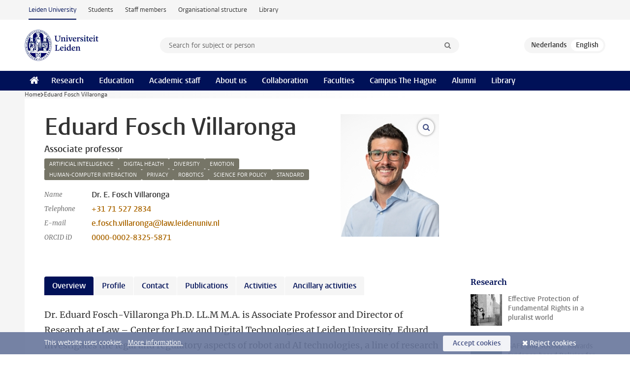

--- FILE ---
content_type: text/html;charset=UTF-8
request_url: https://www.universiteitleiden.nl/en/staffmembers/eduard-fosch-villaronga
body_size: 16733
content:
<!DOCTYPE html>
<html lang="en" data-version="1.217.00" >
<head>


















<!-- standard page html head -->

    <title>Eduard Fosch Villaronga - Leiden University</title>
        <meta name="google-site-verification" content="o8KYuFAiSZi6QWW1wxqKFvT1WQwN-BxruU42si9YjXw"/>
        <meta name="google-site-verification" content="hRUxrqIARMinLW2dRXrPpmtLtymnOTsg0Pl3WjHWQ4w"/>

        <link rel="canonical" href="https://www.universiteitleiden.nl/en/staffmembers/eduard-fosch-villaronga"/>
<!-- icons -->
    <link rel="shortcut icon" href="/en/design-1.1/assets/icons/favicon.ico"/>
    <link rel="icon" type="image/png" sizes="32x32" href="/en/design-1.1/assets/icons/icon-32px.png"/>
    <link rel="icon" type="image/png" sizes="96x96" href="/en/design-1.1/assets/icons/icon-96px.png"/>
    <link rel="icon" type="image/png" sizes="195x195" href="/en/design-1.1/assets/icons/icon-195px.png"/>

    <link rel="apple-touch-icon" href="/en/design-1.1/assets/icons/icon-120px.png"/> <!-- iPhone retina -->
    <link rel="apple-touch-icon" sizes="180x180"
          href="/en/design-1.1/assets/icons/icon-180px.png"/> <!-- iPhone 6 plus -->
    <link rel="apple-touch-icon" sizes="152x152"
          href="/en/design-1.1/assets/icons/icon-152px.png"/> <!-- iPad retina -->
    <link rel="apple-touch-icon" sizes="167x167"
          href="/en/design-1.1/assets/icons/icon-167px.png"/> <!-- iPad pro -->

    <meta charset="utf-8"/>
    <meta name="viewport" content="width=device-width, initial-scale=1"/>
    <meta http-equiv="X-UA-Compatible" content="IE=edge"/>

            <meta name="keywords" content="artificial intelligence,digital health,diversity,emotion,human-computer interaction,privacy,robotics,science for policy,standard"/>
            <meta name="description" content="Dr. Eduard Fosch-Villaronga Ph.D. LL.M M.A. is Associate Professor and Director of Research at eLaw – Center for Law and Digital Technologies at Leiden University. Eduard investigates the legal and regulatory aspects of robot and AI technologies, a line of research supported by numerous prestigious&hellip;"/>
<meta name="application-name" content="search"
data-content-type="staffmember"
data-content-category="staffmember"
data-protected="false"
data-language="en"
data-last-modified-date="2025-10-30"
data-publication-date="2025-10-30"
data-organization="law,institute-for-the-interdisciplinary-study-of-the-law,elaw-at-leiden"
data-faculties="law"
data-uuid="5690c412-98ea-4396-9937-57f080940a12"
data-website="external-site,student-site,staffmember-site,library-site,org-site"
data-keywords="artificial intelligence,digital health,diversity,emotion,human-computer interaction,privacy,robotics,science for policy,standard"
data-lastname="Fosch Villaronga"
data-firstname="Eduard"
/>    <!-- Bluesky -->
    <meta name="bluesky:card" content="summary_large_image">
    <meta name="bluesky:site" content="unileiden.bsky.social">
        <meta name="bluesky:title" content="Eduard Fosch Villaronga">
        <meta name="bluesky:description" content="Dr. Eduard Fosch-Villaronga Ph.D. LL.M M.A. is Associate Professor and Director of Research at eLaw – Center for Law and Digital Technologies at Leiden University. Eduard investigates the legal and regulatory aspects of robot and AI technologies, a line of research supported by numerous prestigious&hellip;">


        <meta name="bluesky:image" content="https://www.universiteitleiden.nl/binaries/content/gallery/ul2/main-images/law/ils/eduard-fosch-villaronga-2024.jpg">
    <!-- Twitter/X -->
    <meta name="twitter:card" content="summary_large_image">
    <meta name="twitter:site" content="@UniLeiden">
        <meta name="twitter:title" content="Eduard Fosch Villaronga">
        <meta name="twitter:description" content="Dr. Eduard Fosch-Villaronga Ph.D. LL.M M.A. is Associate Professor and Director of Research at eLaw – Center for Law and Digital Technologies at Leiden University. Eduard investigates the legal and regulatory aspects of robot and AI technologies, a line of research supported by numerous prestigious&hellip;">


        <meta name="twitter:image" content="https://www.universiteitleiden.nl/binaries/content/gallery/ul2/main-images/law/ils/eduard-fosch-villaronga-2024.jpg">
    <!-- Open Graph -->
        <meta property="og:title" content="Eduard Fosch Villaronga"/>
    <meta property="og:type" content="website"/>
        <meta property="og:description" content="Dr. Eduard Fosch-Villaronga Ph.D. LL.M M.A. is Associate Professor and Director of Research at eLaw – Center for Law and Digital Technologies at Leiden University. Eduard investigates the legal and regulatory aspects of robot and AI technologies, a line of research supported by numerous prestigious&hellip;"/>
        <meta property="og:site_name" content="Leiden University"/>
        <meta property="og:locale" content="en_US"/>

        <meta property="og:image" content="https://www.universiteitleiden.nl/binaries/content/gallery/ul2/main-images/law/ils/eduard-fosch-villaronga-2024.jpg/eduard-fosch-villaronga-2024.jpg/d600x315"/>

        <meta property="og:url" content="https://www.universiteitleiden.nl/en/staffmembers/eduard-fosch-villaronga"/>

<!-- Favicon and CSS -->

<link rel='shortcut icon' href="/en/design-1.1/assets/icons/favicon.ico"/>

    <link rel="stylesheet" href="/en/design-1.1/css/ul2external/screen.css?v=1.217.00"/>






<script>
var cookiesAccepted = 'false';
var internalTraffic = 'false';
</script>

<script>
window.dataLayer = window.dataLayer || [];
dataLayer.push({
event: 'Custom dimensions',
customDimensionData: {
faculty: 'Law',
facultyInstitute: 'Institute for the Interdisciplinary Study of the Law | eLaw – Center for Law and Digital Technologies',
language: 'en',
pageType: 'staffmember',
publicationDate: '2025-10-30',
cookiesAccepted: window.cookiesAccepted,
},
user: {
internalTraffic: window.internalTraffic,
}
});
</script>
<!-- Google Tag Manager -->
<script>(function (w, d, s, l, i) {
w[l] = w[l] || [];
w[l].push({
'gtm.start':
new Date().getTime(), event: 'gtm.js'
});
var f = d.getElementsByTagName(s)[0],
j = d.createElement(s), dl = l != 'dataLayer' ? '&l=' + l : '';
j.async = true;
j.src =
'https://www.googletagmanager.com/gtm.js?id=' + i + dl;
f.parentNode.insertBefore(j, f);
})(window, document, 'script', 'dataLayer', 'GTM-P7SF446');
</script>
<!-- End Google Tag Manager -->



<!-- this line enables the loading of asynchronous components (together with the headContributions at the bottom) -->
<!-- Header Scripts -->
</head>
<body class=" left--detail">
<!-- To enable JS-based styles: -->
<script> document.body.className += ' js'; </script>
<div class="skiplinks">
<a href="#content" class="skiplink">Skip to main content</a>
</div><div class="header-container"><div class="top-nav-section">
<nav class="top-nav wrapper js_mobile-fit-menu-items" data-show-text="show all" data-hide-text="hide" data-items-text="menu items">
<ul id="sites-menu">
<li>
<a class="active track-event"
href="/en"
data-event-category="external-site"
data-event-label="Topmenu external-site"
>Leiden University</a>
</li>
<li>
<a class=" track-event"
href="https://www.student.universiteitleiden.nl/en"
data-event-category="student-site"
data-event-label="Topmenu external-site"
>Students</a>
</li>
<li>
<a class=" track-event"
href="https://www.staff.universiteitleiden.nl/"
data-event-category="staffmember-site"
data-event-label="Topmenu external-site"
>Staff members</a>
</li>
<li>
<a class=" track-event"
href="https://www.organisatiegids.universiteitleiden.nl/en"
data-event-category="org-site"
data-event-label="Topmenu external-site"
>Organisational structure</a>
</li>
<li>
<a class=" track-event"
href="https://www.library.universiteitleiden.nl/"
data-event-category="library-site"
data-event-label="Topmenu external-site"
>Library</a>
</li>
</ul>
</nav>
</div>
<header id="header-main" class="wrapper clearfix">
<h1 class="logo">
<a href="/en">
<img width="151" height="64" src="/en/design-1.1/assets/images/zegel.png" alt="Universiteit Leiden"/>
</a>
</h1><!-- Standard page searchbox -->
<form id="search" method="get" action="searchresults-main">
<input type="hidden" name="website" value="external-site"/>
<fieldset>
<legend>Search for subject or person and select category</legend>
<label for="search-field">Searchterm</label>
<input id="search-field" type="search" name="q" data-suggest="https://www.universiteitleiden.nl/en/async/searchsuggestions"
data-wait="100" data-threshold="3"
value="" placeholder="Search for subject or person"/>
<ul class="options">
<li>
<a href="/en/search" data-hidden='' data-hint="Search for subject or person">
All categories </a>
</li>
<li>
<a href="/en/search" data-hidden='{"content-category":"staffmember"}' data-hint="Search for&nbsp;persons">
Persons
</a>
</li>
<li>
<a href="/en/search" data-hidden='{"content-category":"education"}' data-hint="Search for&nbsp;education">
Education
</a>
</li>
<li>
<a href="/en/search" data-hidden='{"content-category":"research"}' data-hint="Search for&nbsp;research">
Research
</a>
</li>
<li>
<a href="/en/search" data-hidden='{"content-category":"news"}' data-hint="Search for&nbsp;news">
News
</a>
</li>
<li>
<a href="/en/search" data-hidden='{"content-category":"event"}' data-hint="Search for&nbsp;events">
Events
</a>
</li>
<li>
<a href="/en/search" data-hidden='{"content-category":"dossier"}' data-hint="Search for&nbsp;dossiers">
Dossiers
</a>
</li>
<li>
<a href="/en/search" data-hidden='{"content-category":"location"}' data-hint="Search for&nbsp;locations">
Locations
</a>
</li>
<li>
<a href="/en/search" data-hidden='{"content-category":"course"}' data-hint="Search for&nbsp;courses">
Courses
</a>
</li>
<li>
<a href="/en/search" data-hidden='{"content-category":"vacancy"}' data-hint="Search for&nbsp;vacancies">
Vacancies
</a>
</li>
<li>
<a href="/en/search" data-hidden='{"content-category":"general"}' data-hint="Search for&nbsp;other">
Other
</a>
</li>
<li>
<a href="/en/search" data-hidden='{"keywords":"true"}' data-hint="Search for&nbsp;keywords">
Keywords
</a>
</li>
</ul>
<button class="submit" type="submit">
<span>Search</span>
</button>
</fieldset>
</form><div class="language-btn-group">
<a href="https://www.universiteitleiden.nl/medewerkers/eduard-fosch-villaronga" class="btn">
<abbr title="Nederlands">nl</abbr>
</a>
<span class="btn active">
<abbr title="English">en</abbr>
</span>
</div>
</header><nav id="main-menu" class="main-nav js_nav--disclosure" data-nav-label="Menu" data-hamburger-destination="header-main">
<ul class="wrapper">
<li><a class="home" href="/en"><span>Home</span></a></li>
<li>
<a href="/en/research" >Research</a>
</li>
<li>
<a href="/en/education" >Education</a>
</li>
<li>
<a href="/en/academic-staff" >Academic staff</a>
</li>
<li>
<a href="/en/about-us" >About us</a>
</li>
<li>
<a href="/en/collaboration" >Collaboration</a>
</li>
<li>
<a href="/en/about-us/management-and-organisation/faculties" >Faculties</a>
</li>
<li>
<a href="/en/the-hague" >Campus The Hague</a>
</li>
<li>
<a href="/en/alumni" >Alumni</a>
</li>
<li>
<a href="https://www.library.universiteitleiden.nl" >Library</a>
</li>
</ul>
</nav>
</div>
<div class="main-container">
<div class="main wrapper clearfix">

<!-- main Student and Staff pages -->

<nav class="breadcrumb" aria-label="Breadcrumb" id="js_breadcrumbs" data-show-text="show all" data-hide-text="hide" data-items-text="breadcrumbs">
<ol id="breadcrumb-list">
<li>
<a href="/en">Home</a>
</li>
<li>Eduard Fosch Villaronga</li>
</ol>
</nav>


















<article id="content" class="left--detail__layout profile">
    <div class="article-header">
        <section class="basics">
            <!-- facts -->
            <h1>Eduard Fosch Villaronga</h1>
            <p class="context search-off">
                    Associate professor
            </p>



<ul class="tags">
        <li>
            <a href="/en/search?keywords=true&website=external-site&q=artificial+intelligence">artificial intelligence</a>
        </li>
        <li>
            <a href="/en/search?keywords=true&website=external-site&q=digital+health">digital health</a>
        </li>
        <li>
            <a href="/en/search?keywords=true&website=external-site&q=diversity">diversity</a>
        </li>
        <li>
            <a href="/en/search?keywords=true&website=external-site&q=emotion">emotion</a>
        </li>
        <li>
            <a href="/en/search?keywords=true&website=external-site&q=human-computer+interaction">human-computer interaction</a>
        </li>
        <li>
            <a href="/en/search?keywords=true&website=external-site&q=privacy">privacy</a>
        </li>
        <li>
            <a href="/en/search?keywords=true&website=external-site&q=robotics">robotics</a>
        </li>
        <li>
            <a href="/en/search?keywords=true&website=external-site&q=science+for+policy">science for policy</a>
        </li>
        <li>
            <a href="/en/search?keywords=true&website=external-site&q=standard">standard</a>
        </li>
</ul>

            <dl class="facts search-off">
                <dt>Name</dt>
                <dd>Dr. E.  Fosch Villaronga </dd>

                        <dt>Telephone</dt>
                        <dd>
                            <a href="tel:+31715272834">+31 71 527 2834</a>
                        </dd>

                        <dt>E-mail</dt>
                        <dd><a href="mailto:e.fosch.villaronga@law.leidenuniv.nl">e.fosch.villaronga@law.leidenuniv.nl</a></dd>

                     <dt>ORCID iD</dt>
                     <dd>
                        <a href="https://orcid.org/0000-0002-8325-5871" target="_blank">0000-0002-8325-5871</a>
                     </dd>
            </dl>
        </section>





                    <figure class="photo search-off zoom">
                        <img src="/binaries/content/gallery/ul2/main-images/law/ils/eduard-fosch-villaronga-2024.jpg/eduard-fosch-villaronga-2024.jpg/d200x250" data-zoom-src="/binaries/content/gallery/ul2/main-images/law/ils/eduard-fosch-villaronga-2024.jpg" alt="" width="200" height="250" />
                    </figure>
    </div>
    <!-- Overview tab -->
    <div class="article-main-content">
            <section class="tab search-off" data-tab-label="Overview">
                    <p>Dr. Eduard Fosch-Villaronga Ph.D. LL.M M.A. is Associate Professor and Director of Research at eLaw – Center for Law and Digital Technologies at Leiden University. Eduard investigates the legal and regulatory aspects of robot and AI technologies, a line of research supported by numerous prestigious grants, including the ERC Starting Grant, the NWO-VIDI Grant, the Marie Sklodowska-Curie Action (MSCA), and the Erasmus Mundus Joint Doctorate (EMJD).</p>
                    <p>
                        <a class="read-more" href="#tab-2">More information about&nbsp;Eduard Fosch Villaronga</a>
                    </p>
                    <div class="box-row threes">































<div class="box">
    <div class="box-header">
            <h2>Courses</h2>
    </div>

    <div class="box-content">
        <ul>
                    <li>
                        <a href="https://studiegids.universiteitleiden.nl/en/courses/130712/human-robot-interaction">

                            <div>
                                    <strong>Human Robot Interaction</strong>
                            </div>
                        </a>
                    </li>
                    <li>
                        <a href="https://studiegids.universiteitleiden.nl/en/courses/130695/law-and-artificial-intelligence">

                            <div>
                                    <strong>Law and Artificial Intelligence</strong>
                            </div>
                        </a>
                    </li>
                    <li>
                        <a href="https://studiegids.universiteitleiden.nl/en/courses/136758/law-and-human-machine-interaction">

                            <div>
                                    <strong>Law and Human Machine Interaction</strong>
                            </div>
                        </a>
                    </li>
                    <li>
                        <a href="https://www.universiteitleiden.nl/pre-classes/aanbod/rechtsgeleerdheid">

                            <div>
                                    <strong>PRE-University Class</strong>
                            </div>
                        </a>
                    </li>
                    <li>
                        <a href="https://studiegids.universiteitleiden.nl/en/courses/136753/practicum-law-and-digital-technologies">

                            <div>
                                    <strong>Practicum Law and Digital Technologies</strong>
                            </div>
                        </a>
                    </li>
                    <li>
                        <a href="https://studiegids.universiteitleiden.nl/en/courses/136193/law-gender-and-technology">

                            <div>
                                    <strong>Law, Gender, and Technology</strong>
                            </div>
                        </a>
                    </li>
                    <li>
                        <a href="https://www.universiteitleiden.nl/en/news/2021/06/elaw-taught-at-mykolas-romeris-university">

                            <div>
                                    <strong>Robot Governance (Mykolas Romeris University)</strong>
                            </div>
                        </a>
                    </li>
        </ul>

    </div>
</div>






























<div class="box">
    <div class="box-header">
            <h2>Collaboration</h2>
    </div>

    <div class="box-content">
        <ul>
                    <li>
                        <a href="https://www.universiteitleiden.nl/en/science/computer-science/media--interaction/asocial-creatures-lab">

                            <div>
                                    <strong>[a]social creatures lab</strong>
                            </div>
                        </a>
                    </li>
                            <li>






<a href="/en/law/institute-for-the-interdisciplinary-study-of-the-law/elaw/research/working-groups-at-elaw">

    <div>
            <strong>Working group Robotics and Autonomous Systems</strong>
    </div>
</a>
                            </li>

                    <li>
                        <a href="https://www.genderingalgorithms.org/">

                            <div>
                                    <strong>Gendering Algorithms</strong>
                            </div>
                        </a>
                    </li>
                    <li>
                        <a href="https://www.universiteitleiden.nl/en/artificial-intelligence/sails-programme">

                            <div>
                                    <strong>SAILS</strong>
                            </div>
                        </a>
                    </li>
                    <li>
                        <a href="https://www.universiteitleiden.nl/rechtsgeleerdheid/instituut-voor-metajuridica/elaw/onderwijs/artificial-intelligence-and-society">

                            <div>
                                    <strong>Minor Artificial Intelligence and Society</strong>
                            </div>
                        </a>
                    </li>
                    <li>
                        <a href="https://www.universiteitleiden.nl/en/news/2022/12/eduard-fosch-villaronga-and-louk-van-doorn-win-the-dt4regions-ideathon-on-ai-potential-for-preventive-healthcare">

                            <div>
                                    <strong>FAIDEN: Exploring the use of Artificial Intelligence for Diabetic Foot Syndrome</strong>
                            </div>
                        </a>
                    </li>
        </ul>

    </div>
</div>






























<div class="box">
    <div class="box-header">
            <h2>Books</h2>
    </div>

    <div class="box-content">
        <ul>
                            <li>






<a href="/en/research/research-output/law/ai-for-healthcare-robotics">



            <img src="/binaries/content/gallery/ul2/main-images/law/nieuwsfotos/book-ai-for-healthcare-robotics.jpg/book-ai-for-healthcare-robotics.jpg/d64x64" alt="" width="64" height="64" />
    <div>AI for Healthcare Robotics</div>
</a>
                            </li>

                            <li>






<a href="/en/research/research-output/law/law-and-artificial-intelligence-regulating-ai-and-applying-ai-in-legal-practice">



            <img src="/binaries/content/gallery/ul2/thumbnails/book-law-and-ai.png/book-law-and-ai.png/d64x64" alt="" width="64" height="64" />
    <div>Law and Artificial Intelligence, Regulating AI and Applying AI in Legal Practice</div>
</a>
                            </li>

                            <li>






<a href="/en/research/research-output/law/robots-healthcare-and-the-law">



            <img src="/binaries/content/gallery/ul2/main-images/law/metajuridica/book-robots-healthcare.jpg/book-robots-healthcare.jpg/d64x64" alt="" width="64" height="64" />
    <div>Robots, Healthcare, and the Law</div>
</a>
                            </li>

        </ul>

    </div>
</div>
        <div class="box news paginated" data-per-page="6"
             data-prev="" data-next="">
                <div class="box-header">
                    <h2>News</h2>
                </div>

            <div class="box-content">
                <ul>
                        <li>






<a href="/en/news/2025/12/elaw-hosts-second-bias-capacity-building-session-on-ai-in-the-workplace">



            <img src="/binaries/content/gallery/ul2/thumbnails/bias-tumb.png/bias-tumb.png/d64x64" alt="" width="64" height="64" />

    <div>
        <span class="meta">01 December 2025</span>
        <strong>eLaw hosts second BIAS capacity-building session on AI in the workplace</strong>
    </div>
</a>
                        </li>
                        <li>






<a href="/en/news/2025/11/vidi-grants-for-research-on-sexual-intimacy-using-robots-and-the-life-course-impact-of-criminal-sanctions">



            <img src="/binaries/content/gallery/ul2/main-images/law/alex-shuper-tagnwymifkk-unsplash-klein.jpg/alex-shuper-tagnwymifkk-unsplash-klein.jpg/d64x64" alt="" width="64" height="64" />

    <div>
        <span class="meta">27 November 2025</span>
        <strong>Vidi grants for research on sexual intimacy using robots and the life-course impact of criminal sanctions</strong>
    </div>
</a>
                        </li>
                        <li>






<a href="/en/news/2025/10/vidi-grant-for-eduard-fosch-villaronga-to-work-on-sex-care--robots">



            <img src="/binaries/content/gallery/ul2/main-images/law/ils/eduard_fosch.png/eduard_fosch.png/d64x64" alt="" width="64" height="64" />

    <div>
        <span class="meta">28 October 2025</span>
        <strong>VIDI Grant for Eduard Fosch-Villaronga to work on Sex, Care &amp; Robots</strong>
    </div>
</a>
                        </li>
                        <li>






<a href="/en/news/2025/10/elaw-leads-social-science-research-in-ai-liner-project-for-europes-sewer-infrastructure">



            <img src="/binaries/content/gallery/ul2/thumbnails/metajuridica/ai-liner-thumb-2.png/ai-liner-thumb-2.png/d64x64" alt="" width="64" height="64" />

    <div>
        <span class="meta">23 October 2025</span>
        <strong>eLaw leads social science research in AI:Liner project for Europe's sewer infrastructure</strong>
    </div>
</a>
                        </li>
                        <li>






<a href="/en/news/2025/10/leiden-university-researchers-receive-vidi-grant">



            <img src="/binaries/content/gallery/ul2/main-images/general/banner-afbeeldingen/251023-banner-vidi-toewijzingen.jpg/251023-banner-vidi-toewijzingen.jpg/d64x64" alt="" width="64" height="64" />

    <div>
        <span class="meta">23 October 2025</span>
        <strong>Fourteen Leiden University researchers receive Vidi grant</strong>
    </div>
</a>
                        </li>
                        <li>






<a href="/en/news/2025/05/firefighting-robots-should-be-made-responsibly">



            <img src="/binaries/content/gallery/ul2/main-images/law/ils/eduard-fosch-villaronga-2024.jpg/eduard-fosch-villaronga-2024.jpg/d64x64" alt="" width="64" height="64" />

    <div>
        <span class="meta">26 May 2025</span>
        <strong>Firefighting robots must be developed responsibly</strong>
    </div>
</a>
                        </li>
                        <li>






<a href="/en/news/2024/12/bart-custers-and-eduard-fosch-villaronga-examine-the-legal-and-ethical-aspects-of-ai-in-radiology">



            <img src="/binaries/content/gallery/ul2/main-images/law/metajuridica/elaw/fosch-en-custers.jpg/fosch-en-custers.jpg/d64x64" alt="" width="64" height="64" />

    <div>
        <span class="meta">15 December 2024</span>
        <strong>Bart Custers and Eduard Fosch-Villaronga examine the legal and ethical aspects of AI in radiology</strong>
    </div>
</a>
                        </li>
                        <li>






<a href="/en/news/2024/10/the-future-is-queer-and-technological.-also-human">



            <img src="/binaries/content/gallery/ul2/main-images/law/ils/eduard_fosch.png/eduard_fosch.png/d64x64" alt="" width="64" height="64" />

    <div>
        <span class="meta">18 October 2024</span>
        <strong>The future is queer and technological. Also human.</strong>
    </div>
</a>
                        </li>
                        <li>






<a href="/en/news/2024/10/elaw-participates-in-lawtomation-days-2024">



            <img src="/binaries/content/gallery/ul2/main-images/law/metajuridica/elaw/lawtomation-24-5.jpeg/lawtomation-24-5.jpeg/d64x64" alt="" width="64" height="64" />

    <div>
        <span class="meta">08 October 2024</span>
        <strong>eLaw participates in Lawtomation Days 2024</strong>
    </div>
</a>
                        </li>
                        <li>






<a href="/en/news/2024/09/the-bias-project-attends-the-summer-school-on-law-and-language-at-pavia-university">



            <img src="/binaries/content/gallery/ul2/thumbnails/bias-tumb.png/bias-tumb.png/d64x64" alt="" width="64" height="64" />

    <div>
        <span class="meta">26 September 2024</span>
        <strong>The BIAS project attends the summer school on ‘Law and Language’ at Pavia University</strong>
    </div>
</a>
                        </li>
                        <li>






<a href="/en/news/2024/09/marie-schwed-shenker-to-present-at-international-conference-on-social-robots-icsr-2024">



            <img src="/binaries/content/gallery/customsites/artificial-intelligence/zzfoto_ai_robot-1.jpg/zzfoto_ai_robot-1.jpg/d64x64" alt="" width="64" height="64" />

    <div>
        <span class="meta">13 September 2024</span>
        <strong>Marie Schwed Shenker to present at International Conference on Social Robots (ICSR 2024)</strong>
    </div>
</a>
                        </li>
                        <li>






<a href="/en/news/2024/07/mohammed-raiz-shaffique-attends-summer-school-on-neurorehabilitation-2024">



            <img src="/binaries/content/gallery/ul2/portraits/law/metajuridica/elaw/shaffique-r.-portret.jpg/shaffique-r.-portret.jpg/d64x64" alt="" width="64" height="64" />

    <div>
        <span class="meta">08 July 2024</span>
        <strong>Mohammed Raiz Shaffique attends Summer School on Neurorehabilitation 2024</strong>
    </div>
</a>
                        </li>
                        <li>






<a href="/en/news/2024/07/first-edition-elaw-conference-law-and-versus-technology">



            <img src="/binaries/content/gallery/ul2/thumbnails/program-elaw-conference.jpg/program-elaw-conference.jpg/d64x64" alt="" width="64" height="64" />

    <div>
        <span class="meta">08 July 2024</span>
        <strong>First eLaw Conference: Law and/versus Technology</strong>
    </div>
</a>
                        </li>
                        <li>






<a href="/en/news/2024/06/the-bias-project-at-the-jsai-symposium-2024">



            <img src="/binaries/content/gallery/ul2/thumbnails/bias-tumb.png/bias-tumb.png/d64x64" alt="" width="64" height="64" />

    <div>
        <span class="meta">10 June 2024</span>
        <strong>The BIAS project at the Japanese Society on Artificial Intelligence Symposium 2024</strong>
    </div>
</a>
                        </li>
                        <li>






<a href="/en/in-the-media/2024/05/elaw-at-cpdp.ai-2024">



            <img src="/binaries/content/gallery/ul2/main-images/law/thumbnails/cpdp-2024-tumb.png/cpdp-2024-tumb.png/d64x64" alt="" width="64" height="64" />

    <div>
        <span class="meta">28 May 2024</span>
        <strong>eLaw at CPDP.ai 2024</strong>
    </div>
</a>
                        </li>
                        <li>






<a href="/en/in-the-media/2024/04/new-publication-on-fairness-ai-and-recruitment">



            <img src="/binaries/content/gallery/ul2/thumbnails/bias-tumb.png/bias-tumb.png/d64x64" alt="" width="64" height="64" />

    <div>
        <span class="meta">18 April 2024</span>
        <strong>New publication on fairness, AI and recruitment</strong>
    </div>
</a>
                        </li>
                        <li>






<a href="/en/news/2024/04/horizon-europe-bias--aequitas-sister-projects-join-forces-to-understand-the-impact-of-ai-on-workers">



            <img src="/binaries/content/gallery/ul2/thumbnails/bias-tumb.png/bias-tumb.png/d64x64" alt="" width="64" height="64" />

    <div>
        <span class="meta">12 April 2024</span>
        <strong>Horizon Europe BIAS &amp; AEQUITAS sister projects join forces to understand the impact of AI on workers</strong>
    </div>
</a>
                        </li>
                        <li>






<a href="/en/news/2024/03/the-bias-project-at-the-applied-machine-learning-days-in-lausanne-switzerland">



            <img src="/binaries/content/gallery/ul2/thumbnails/bias-tumb.png/bias-tumb.png/d64x64" alt="" width="64" height="64" />

    <div>
        <span class="meta">26 March 2024</span>
        <strong>The BIAS project at the Applied Machine Learning Days in Lausanne, Switzerland</strong>
    </div>
</a>
                        </li>
                        <li>






<a href="/en/news/2024/03/erc-stg-safesound-and-unctad-explore-synergies-on-robotics-ai-and-consumer-protection-in-developing-countries">



            <img src="/binaries/content/gallery/ul2/main-images/law/metajuridica/elaw/erc-stg-logo-small.png/erc-stg-logo-small.png/d64x64" alt="" width="64" height="64" />

    <div>
        <span class="meta">26 March 2024</span>
        <strong>ERC StG Safe&amp;Sound and UNCTAD Explore Synergies on Robotics, AI, and Consumer Protection in Developing Countries</strong>
    </div>
</a>
                        </li>
                        <li>






<a href="/en/news/2024/03/elaw-pre-university-course-wraps-up-with-engaging-students-presentations">



            <img src="/binaries/content/gallery/ul2/main-images/law/metajuridica/elaw/elaw-pre-uni-2024.jpeg/elaw-pre-uni-2024.jpeg/d64x64" alt="" width="64" height="64" />

    <div>
        <span class="meta">26 March 2024</span>
        <strong>eLaw Pre-University Course Wraps Up with Engaging Students’ Presentations</strong>
    </div>
</a>
                        </li>
                        <li>






<a href="/en/news/2024/03/elaw-presents-at-the-acm-symposium-on-computer-science-and-law-2024">



            <img src="/binaries/content/gallery/ul2/thumbnails/bias-tumb.png/bias-tumb.png/d64x64" alt="" width="64" height="64" />

    <div>
        <span class="meta">14 March 2024</span>
        <strong>eLaw presents at the ACM Symposium on Computer Science and Law 2024</strong>
    </div>
</a>
                        </li>
                        <li>






<a href="/en/news/2024/02/eduard-fosch-villaronga-on-the-just-ai-jean-monnet-podcast">



            <img src="/binaries/content/gallery/ul2/main-images/law/ils/eduard_fosch.png/eduard_fosch.png/d64x64" alt="" width="64" height="64" />

    <div>
        <span class="meta">29 February 2024</span>
        <strong>Eduard Fosch-Villaronga on JUST-AI Jean Monnet Podcast</strong>
    </div>
</a>
                        </li>
                        <li>






<a href="/en/in-the-media/2024/01/artificial-intelligence-that-is-not-geared-to-our-diverse-society-is-dangerous">



            <img src="/binaries/content/gallery/ul2/main-images/law/mc/aideal-hwa-oyzbqk2y26c-unsplash.jpg/aideal-hwa-oyzbqk2y26c-unsplash.jpg/d64x64" alt="" width="64" height="64" />

    <div>
        <span class="meta">30 January 2024</span>
        <strong>Artificial intelligence not geared towards our diverse society is dangerous</strong>
    </div>
</a>
                        </li>
                        <li>






<a href="/en/in-the-media/2023/12/how-queer-is-artificial-intelligence">



            <img src="/binaries/content/gallery/ul2/main-images/law/headers/rainbow-collors.jpg/rainbow-collors.jpg/d64x64" alt="" width="64" height="64" />

    <div>
        <span class="meta">22 December 2023</span>
        <strong>How queer is Artificial Intelligence?</strong>
    </div>
</a>
                        </li>
                        <li>






<a href="/en/news/2023/12/the-bias-project-attends-an-international-co-creation-workshop-in-venice">



            <img src="/binaries/content/gallery/ul2/thumbnails/bias-tumb.png/bias-tumb.png/d64x64" alt="" width="64" height="64" />

    <div>
        <span class="meta">11 December 2023</span>
        <strong>The BIAS project attends an international co-creation workshop in Venice</strong>
    </div>
</a>
                        </li>
                        <li>






<a href="/en/news/2023/12/elaw-launches-a-call-for-workshop-papers-on-fairness-and-ai-in-the-labor-market">



            <img src="/binaries/content/gallery/ul2/thumbnails/bias-tumb.png/bias-tumb.png/d64x64" alt="" width="64" height="64" />

    <div>
        <span class="meta">11 December 2023</span>
        <strong>eLaw launches call for workshop papers on fairness and AI in the labour market</strong>
    </div>
</a>
                        </li>
                        <li>






<a href="/en/news/2023/12/eduard-fosch-villaronga-and-hadassah-drukarch-win-european-commissions-product-safety-award">



            <img src="/binaries/content/gallery/ul2/main-images/law/headers/psa2023_header_en.jpg/psa2023_header_en.jpg/d64x64" alt="" width="64" height="64" />

    <div>
        <span class="meta">11 December 2023</span>
        <strong>Eduard Fosch-Villaronga and Hadassah Drukarch win European Commission’s Product Safety Award</strong>
    </div>
</a>
                        </li>
                        <li>






<a href="/en/news/2023/10/new-publication-erc-stg-safe--sound-safety-and-exoskeletons">



            <img src="/binaries/content/gallery/ul2/thumbnails/erc-stg-logo-002.png/erc-stg-logo-002.png/d64x64" alt="" width="64" height="64" />

    <div>
        <span class="meta">26 October 2023</span>
        <strong>New publication ERC StG Safe &amp; Sound: Safety and Exoskeletons</strong>
    </div>
</a>
                        </li>
                        <li>






<a href="/en/news/2023/10/elaw-joins-the-horizon-europe-bias-webinar-on-citizen-science-and-ai-technologies">



            <img src="/binaries/content/gallery/ul2/thumbnails/bias-tumb.png/bias-tumb.png/d64x64" alt="" width="64" height="64" />

    <div>
        <span class="meta">17 October 2023</span>
        <strong>eLaw joins Horizon Europe BIAS webinar on citizen science and AI technologies</strong>
    </div>
</a>
                        </li>
                        <li>






<a href="/en/news/2023/10/elaw-at-lawtomation-days-at-ie-university">



            <img src="/binaries/content/gallery/ul2/thumbnails/bias-tumb.png/bias-tumb.png/d64x64" alt="" width="64" height="64" />

    <div>
        <span class="meta">16 October 2023</span>
        <strong>eLaw at Lawtomation Days at IE University</strong>
    </div>
</a>
                        </li>
                        <li>






<a href="/en/in-the-media/2023/09/towards-affective-computing-that-works-for-everyone">



            <img src="/binaries/content/gallery/ul2/main-images/law/ils/eduard_fosch.png/eduard_fosch.png/d64x64" alt="" width="64" height="64" />

    <div>
        <span class="meta">24 September 2023</span>
        <strong>Towards affective computing that works for everyone</strong>
    </div>
</a>
                        </li>
                        <li>






<a href="/en/in-the-media/2023/09/elaw-researchers-present-at-mit">



            <img src="/binaries/content/gallery/ul2/main-images/law/elaw-klein-1..png/elaw-klein-1..png/d64x64" alt="" width="64" height="64" />

    <div>
        <span class="meta">24 September 2023</span>
        <strong>eLaw researchers present at MIT</strong>
    </div>
</a>
                        </li>
                        <li>






<a href="/en/in-the-media/2023/09/new-article-by-elaw-fair-and-equitable-ai-in-biomedical-research-and-healthcare">



            <img src="/binaries/content/gallery/ul2/thumbnails/x09333657.jpg/x09333657.jpg/d64x64" alt="" width="64" height="64" />

    <div>
        <span class="meta">22 September 2023</span>
        <strong>Article eLaw about Fair and equitable AI in biomedical research and healthcare</strong>
    </div>
</a>
                        </li>
                        <li>






<a href="/en/news/2023/09/elaw-hosted-second-co-creation-workshop-of-the-bias-project">



            <img src="/binaries/content/gallery/ul2/thumbnails/bias-tumb.png/bias-tumb.png/d64x64" alt="" width="64" height="64" />

    <div>
        <span class="meta">21 September 2023</span>
        <strong>eLaw hosts second co-creation workshop of the BIAS project</strong>
    </div>
</a>
                        </li>
                        <li>






<a href="/en/news/2023/07/fighting-together-against-diversity-bias-in-ai-for-the-labor-market-at-leiden-university">



            <img src="/binaries/content/gallery/ul2/thumbnails/bias-tumb.png/bias-tumb.png/d64x64" alt="" width="64" height="64" />

    <div>
        <span class="meta">07 July 2023</span>
        <strong>Fighting together at Leiden University against diversity bias in AI for the labour market</strong>
    </div>
</a>
                        </li>
                        <li>






<a href="/en/news/2023/07/fusing-electrical-stimulation-wearable-robots--humans-to-restore-and-enhance-mobility">



            <img src="/binaries/content/gallery/ul2/thumbnails/wearable-robot.png/wearable-robot.png/d64x64" alt="" width="64" height="64" />

    <div>
        <span class="meta">07 July 2023</span>
        <strong>Fusing electrical stimulation, wearable robots &amp; humans to restore and enhance mobility</strong>
    </div>
</a>
                        </li>
                        <li>






<a href="/en/news/2023/06/eduard-fosch-villaronga-presents-at-the-technology-and-sustainable-development-conference">



            <img src="/binaries/content/gallery/ul2/main-images/law/headers/tsd1.jpg/tsd1.jpg/d64x64" alt="" width="64" height="64" />

    <div>
        <span class="meta">03 July 2023</span>
        <strong>Eduard Fosch-Villaronga presents at the Technology and Sustainable Development Conference</strong>
    </div>
</a>
                        </li>
                        <li>






<a href="/en/news/2023/06/conference-on-opportunities-and-dangers-of-ai-europe-needs-a-daring-vision">



            <img src="/binaries/content/gallery/ul2/main-images/general/banner-afbeeldingen/230627-banner-ai-congress.png/230627-banner-ai-congress.png/d64x64" alt="" width="64" height="64" />

    <div>
        <span class="meta">27 June 2023</span>
        <strong>Conference on opportunities and dangers of AI: ‘Europe needs a daring vision’</strong>
    </div>
</a>
                        </li>
                        <li>






<a href="/en/news/2023/06/elaw-presented-at-the-european-workshop-on-algorithmic-fairness-23">



            <img src="/binaries/content/gallery/ul2/main-images/law/headers/bias.png/bias.png/d64x64" alt="" width="64" height="64" />

    <div>
        <span class="meta">15 June 2023</span>
        <strong>eLaw presented at the European Workshop on Algorithmic Fairness '23</strong>
    </div>
</a>
                        </li>
                        <li>






<a href="/en/news/2023/03/elaw-presented-the-horizon-europe-bias-project-during-the-algorithm-for-her-conference">



            <img src="/binaries/content/gallery/ul2/main-images/law/headers/bias.png/bias.png/d64x64" alt="" width="64" height="64" />

    <div>
        <span class="meta">24 March 2023</span>
        <strong>eLaw presented the Horizon Europe BIAS project during the 'Algorithms for Her?' conference</strong>
    </div>
</a>
                        </li>
                        <li>






<a href="/en/news/2023/03/accounting-for-diversity-in-robot-design-testbeds-and-safety-standardization">



            <img src="/binaries/content/gallery/ul2/main-images/law/nieuwsfotos/proppeling-rainbow-drops.jpg/proppeling-rainbow-drops.jpg/d64x64" alt="" width="64" height="64" />

    <div>
        <span class="meta">06 March 2023</span>
        <strong>Accounting for diversity in robot design, testbeds, and safety standardisation</strong>
    </div>
</a>
                        </li>
                        <li>






<a href="/en/news/2023/03/an-iterative-regulatory-process-for-robot-governance">



            <img src="/binaries/content/gallery/ul2/main-images/law/nieuwsfotos/liaison-picture-for-website.jpg/liaison-picture-for-website.jpg/d64x64" alt="" width="64" height="64" />

    <div>
        <span class="meta">02 March 2023</span>
        <strong>An iterative regulatory process for robot governance</strong>
    </div>
</a>
                        </li>
                        <li>






<a href="/en/news/2022/12/eduard-fosch-villaronga-and-louk-van-doorn-win-the-dt4regions-ideathon-on-ai-potential-for-preventive-healthcare">



            <img src="/binaries/content/gallery/ul2/main-images/law/nieuwsfotos/feet.jpg/feet.jpg/d64x64" alt="" width="64" height="64" />

    <div>
        <span class="meta">12 December 2022</span>
        <strong>Eduard Fosch-Villaronga &amp; Louk van Doorn win the DT4REGIONS Ideathon on AI Potential for Preventive Healthcare</strong>
    </div>
</a>
                        </li>
                        <li>






<a href="/en/news/2022/11/five-leiden-researchers-receive-erc-starting-grant">



            <img src="/binaries/content/gallery/ul2/main-images/general/homepage-headers/221122-banner-erc.png/221122-banner-erc.png/d64x64" alt="" width="64" height="64" />

    <div>
        <span class="meta">22 November 2022</span>
        <strong>Six Leiden researchers receive ERC Starting Grant</strong>
    </div>
</a>
                        </li>
                        <li>






<a href="/en/news/2022/11/eduard-fosch-villaronga-awarded-erc-starting-grant">



            <img src="/binaries/content/gallery/ul2/portraits/law/metajuridica/elaw/fosch.jpg/fosch.jpg/d64x64" alt="" width="64" height="64" />

    <div>
        <span class="meta">22 November 2022</span>
        <strong>Eduard Fosch-Villaronga awarded ERC Starting Grant</strong>
    </div>
</a>
                        </li>
                        <li>






<a href="/en/news/2022/10/another-successful-collaboration-between-leiden-law-school-and-lumc">



            <img src="/binaries/content/gallery/ul2/main-images/general/unsorted/academiegebouw-vlag-web.jpg/academiegebouw-vlag-web.jpg/d64x64" alt="" width="64" height="64" />

    <div>
        <span class="meta">04 October 2022</span>
        <strong>Another successful collaboration between Leiden Law School and LUMC</strong>
    </div>
</a>
                        </li>
                        <li>






<a href="/en/news/2022/09/ai-for-healthcare-robotics-new-book-by-eduard-fosch-villaronga-and-hadassah-drukarch">



            <img src="/binaries/content/gallery/ul2/main-images/law/thumbnails/care-robot.jpg/care-robot.jpg/d64x64" alt="" width="64" height="64" />

    <div>
        <span class="meta">20 September 2022</span>
        <strong>'AI for Healthcare Robotics'. New book by Eduard Fosch-Villaronga and Hadassah Drukarch</strong>
    </div>
</a>
                        </li>
                        <li>






<a href="/en/news/2022/09/leiden-law-hosted-the-netherlands-network-for-human-rights-toogdag">



            <img src="/binaries/content/gallery/ul2/main-images/law/headers/nnhrr-logo-002.jpeg/nnhrr-logo-002.jpeg/d64x64" alt="" width="64" height="64" />

    <div>
        <span class="meta">20 September 2022</span>
        <strong>Leiden Law hosted the Netherlands Network for Human Rights Toogdag</strong>
    </div>
</a>
                        </li>
                        <li>






<a href="/en/in-the-media/2022/09/elaw-publishes-article-in-computer-law--security-review">



            <img src="/binaries/content/gallery/ul2/main-images/law/elaw-klein-1..png/elaw-klein-1..png/d64x64" alt="" width="64" height="64" />

    <div>
        <span class="meta">12 September 2022</span>
        <strong>eLaw publishes article in Computer Law &amp; Security Review</strong>
    </div>
</a>
                        </li>
                        <li>






<a href="/en/news/2022/09/leiden-law-op-1-marks-the-start-of-an-new-and-innovative-academic-year">



            <img src="/binaries/content/gallery/ul2/main-images/law/2022-leiden-law-op-1.png/2022-leiden-law-op-1.png/d64x64" alt="" width="64" height="64" />

    <div>
        <span class="meta">08 September 2022</span>
        <strong>Leiden Law Op 1 marks the start of a new and innovative academic year</strong>
    </div>
</a>
                        </li>
                        <li>






<a href="/en/news/2022/08/elaw-publishes-a-new-book-on-law-and-ai">



            <img src="/binaries/content/gallery/ul2/thumbnails/book-law-and-ai.png/book-law-and-ai.png/d64x64" alt="" width="64" height="64" />

    <div>
        <span class="meta">29 August 2022</span>
        <strong>eLaw publishes a new book on Law and AI</strong>
    </div>
</a>
                        </li>
                        <li>






<a href="/en/news/2022/06/goodbrother-international-conference-on-privacy-friendly-and-trustworthy-technology-for-society">



            <img src="/binaries/content/gallery/ul2/thumbnails/algemeen/goodbrother-thumb.png/goodbrother-thumb.png/d64x64" alt="" width="64" height="64" />

    <div>
        <span class="meta">05 July 2022</span>
        <strong>eLaw co-organised International Conference on Privacy-friendly and Trustworthy Technology for Society</strong>
    </div>
</a>
                        </li>
                        <li>






<a href="/en/news/2022/06/horizon-europe-fundig-for-elaw">



            <img src="/binaries/content/gallery/ul2/main-images/law/ils/eduard_fosch.png/eduard_fosch.png/d64x64" alt="" width="64" height="64" />

    <div>
        <span class="meta">16 June 2022</span>
        <strong>Horizon Europe funding for eLaw on project BIAS to mitigate diversity biases in the Labor Market</strong>
    </div>
</a>
                        </li>
                        <li>






<a href="/en/news/2022/06/ethical-considerations-from-child-robot-interactions-in-under-resourced-communities">



            <img src="/binaries/content/gallery/ul2/portraits/law/metajuridica/elaw/fosch.jpg/fosch.jpg/d64x64" alt="" width="64" height="64" />

    <div>
        <span class="meta">07 June 2022</span>
        <strong>Ethical Considerations from Child-Robot Interactions in Under-Resourced Communities</strong>
    </div>
</a>
                        </li>
                        <li>






<a href="/en/news/2022/04/the-role-of-humans-in-surgery-automation">



            <img src="/binaries/content/gallery/ul2/main-images/law/aisurgery.jpg/aisurgery.jpg/d64x64" alt="" width="64" height="64" />

    <div>
        <span class="meta">14 April 2022</span>
        <strong>The Role of Humans in Surgery Automation</strong>
    </div>
</a>
                        </li>
                        <li>






<a href="/en/news/2022/01/elaw-research-colloquium-2021-law-gone-digital">



            <img src="/binaries/content/gallery/ul2/main-images/law/nieuwsfotos/elaw-colloquium-2021-flyer.png/elaw-colloquium-2021-flyer.png/d64x64" alt="" width="64" height="64" />

    <div>
        <span class="meta">20 January 2022</span>
        <strong>eLaw Research Colloquium 2021; 'Law Gone Digital'</strong>
    </div>
</a>
                        </li>
                        <li>






<a href="/en/news/2021/07/artificial-intelligence-can-discriminate.-how-can-this-be-prevented">



            <img src="/binaries/content/gallery/ul2/main-images/science/liacs/coding-1841550_1920.jpg/coding-1841550_1920.jpg/d64x64" alt="" width="64" height="64" />

    <div>
        <span class="meta">05 July 2021</span>
        <strong>Artificial intelligence can discriminate. How can this be prevented?</strong>
    </div>
</a>
                        </li>
                        <li>






<a href="/en/news/2021/06/elaw-taught-at-mykolas-romeris-university">



            <img src="/binaries/content/gallery/customsites/artificial-intelligence/ai-robotrechter.png/ai-robotrechter.png/d64x64" alt="" width="64" height="64" />

    <div>
        <span class="meta">07 June 2021</span>
        <strong>eLaw taught at Mykolas Romeris University</strong>
    </div>
</a>
                        </li>
                        <li>






<a href="/en/in-the-media/2021/05/elaw-publishes-in-nature">



            <img src="/binaries/content/gallery/ul2student/archeologie/nature.jpg/nature.jpg/d64x64" alt="" width="64" height="64" />

    <div>
        <span class="meta">27 May 2021</span>
        <strong>eLaw publishes in Nature</strong>
    </div>
</a>
                        </li>
                        <li>






<a href="/en/news/2021/05/sails-summer-conference-on-law--ai">



            <img src="/binaries/content/gallery/customsites/sails/Logo/sails-research-banner.jpg/sails-research-banner.jpg/d64x64" alt="" width="64" height="64" />

    <div>
        <span class="meta">25 May 2021</span>
        <strong>SAILS Summer Conference on Law &amp; AI</strong>
    </div>
</a>
                        </li>
                        <li>






<a href="/en/news/2021/05/robots-and-society-ro-so-tutorial-at-ro-man-2021-conference">



            <img src="/binaries/content/gallery/ul2/main-images/law/headers/robot-and-girl.jpg/robot-and-girl.jpg/d64x64" alt="" width="64" height="64" />

    <div>
        <span class="meta">24 May 2021</span>
        <strong>Robots and Society (RO-SO) Tutorial at RO-MAN 2021 Conference</strong>
    </div>
</a>
                        </li>
                        <li>






<a href="/en/news/2021/04/elaw-engages-the-european-robotics-community-in-shaping-the-future-of-robot-regulation">



            <img src="/binaries/content/gallery/ul2/thumbnails/elaw.jpg/elaw.jpg/d64x64" alt="" width="64" height="64" />

    <div>
        <span class="meta">19 April 2021</span>
        <strong>eLaw engages the European robotics community in shaping the future of robot regulation</strong>
    </div>
</a>
                        </li>
                        <li>






<a href="/en/news/2021/04/elaw-teaches-at-haifa-university">



            <img src="/binaries/content/gallery/ul2/main-images/unsorted/haifa.png/haifa.png/d64x64" alt="" width="64" height="64" />

    <div>
        <span class="meta">15 April 2021</span>
        <strong>eLaw teaches at Haifa University</strong>
    </div>
</a>
                        </li>
                        <li>






<a href="/en/news/2021/04/educating-the-youth-of-today-to-solve-the-challenges-of-tomorrow">



            <img src="/binaries/content/gallery/ul2/thumbnails/elaw.jpg/elaw.jpg/d64x64" alt="" width="64" height="64" />

    <div>
        <span class="meta">06 April 2021</span>
        <strong>Educating the youth of today to solve the challenges of tomorrow</strong>
    </div>
</a>
                        </li>
                        <li>






<a href="/en/news/2021/03/elaw-panel-on-art-and-algorithmic-accountability-at-cpdp-2021">



            <img src="/binaries/content/gallery/ul2/thumbnails/cpdp2021.jpg/cpdp2021.jpg/d64x64" alt="" width="64" height="64" />

    <div>
        <span class="meta">24 March 2021</span>
        <strong>eLaw panel on Art and Algorithmic Accountability at CPDP 2021</strong>
    </div>
</a>
                        </li>
                        <li>






<a href="/en/news/2021/03/hadassah-drukarch-presents-at-the-fair-medicine-and-ai-conference">



            <img src="/binaries/content/gallery/ul2/portraits/law/metajuridica/elaw/h.-drukarch.jpg/h.-drukarch.jpg/d64x64" alt="" width="64" height="64" />

    <div>
        <span class="meta">08 March 2021</span>
        <strong>Hadassah Drukarch presents at the Fair Medicine and AI conference</strong>
    </div>
</a>
                        </li>
                        <li>






<a href="/en/news/2021/01/meijers-prizes-and-thesis-prizes-awarded-at-new-years-event">



            <img src="/binaries/content/gallery/ul2/main-images/law/meijersprijzen-2021.png/meijersprijzen-2021.png/d64x64" alt="" width="64" height="64" />

    <div>
        <span class="meta">14 January 2021</span>
        <strong>Meijers prizes and thesis prizes awarded at New Year’s event</strong>
    </div>
</a>
                        </li>
                        <li>






<a href="/en/news/2021/01/looking-back-new-years-event-2021-a-year-of-sustainability-and-perspective">



            <img src="/binaries/content/gallery/ul2/main-images/law/nieuwjaarsuitzending-proost.png/nieuwjaarsuitzending-proost.png/d64x64" alt="" width="64" height="64" />

    <div>
        <span class="meta">14 January 2021</span>
        <strong>Looking back: New Year’s Event 2021, a year of sustainability and perspective</strong>
    </div>
</a>
                        </li>
                        <li>






<a href="/en/news/2020/12/eduard-fosch-villaronga-becomes-assistant-professor-at-elaw">



            <img src="/binaries/content/gallery/ul2/main-images/law/ils/eduard_fosch.png/eduard_fosch.png/d64x64" alt="" width="64" height="64" />

    <div>
        <span class="meta">10 December 2020</span>
        <strong>Eduard Fosch-Villaronga becomes Assistant Professor at eLaw</strong>
    </div>
</a>
                        </li>
                        <li>






<a href="/en/news/2020/10/eduard-fosch-villaronga-receives-the-covr-award">



            <img src="/binaries/content/gallery/ul2/main-images/law/ils/eduard_fosch.png/eduard_fosch.png/d64x64" alt="" width="64" height="64" />

    <div>
        <span class="meta">30 October 2020</span>
        <strong>Eduard Fosch-Villaronga receives the COVR Award</strong>
    </div>
</a>
                        </li>
                        <li>






<a href="/en/news/2020/09/call-for-papers-on-law-and-artificial-intelligence">



            <img src="/binaries/content/gallery/ul2/thumbnails/publiekrecht/call-for-papers-ljil.jpg/call-for-papers-ljil.jpg/d64x64" alt="" width="64" height="64" />

    <div>
        <span class="meta">25 September 2020</span>
        <strong>Call for papers on law and artificial intelligence</strong>
    </div>
</a>
                        </li>
                        <li>






<a href="/en/news/2020/08/leiden-has-a-special-atmosphere-almost-like-a-family">

    <div>
        <span class="meta">10 August 2020</span>
        <strong>‘Leiden has a special atmosphere, almost like a family’</strong>
    </div>
</a>
                        </li>
                        <li>






<a href="/en/news/2020/05/cost-action-grant-for-bart-custers">



            <img src="/binaries/content/gallery/ul2/thumbnails/cost-action.png/cost-action.png/d64x64" alt="" width="64" height="64" />

    <div>
        <span class="meta">07 May 2020</span>
        <strong>COST Action grant for Bart Custers</strong>
    </div>
</a>
                        </li>
                        <li>






<a href="/en/news/2020/04/ai-healthcare-and-the-law-panel-at-cpdp2020">



            <img src="/binaries/content/gallery/ul2/thumbnails/cpdp-2020.jpg/cpdp-2020.jpg/d64x64" alt="" width="64" height="64" />

    <div>
        <span class="meta">24 April 2020</span>
        <strong>AI, Healthcare, and the Law Panel at CPDP 2020</strong>
    </div>
</a>
                        </li>
                        <li>






<a href="/en/in-the-media/2020/02/correspondence-article-by-eduard-fosch-villaronga-in-nature-machine-intelligence">



            <img src="/binaries/content/gallery/ul2/main-images/law/ils/eduard_fosch.png/eduard_fosch.png/d64x64" alt="" width="64" height="64" />

    <div>
        <span class="meta">12 February 2020</span>
        <strong>Correspondence article by Eduard Fosch-Villaronga in Nature Machine Intelligence</strong>
    </div>
</a>
                        </li>
                        <li>






<a href="/en/news/2020/01/robots-at-the-school-of-law">



            <img src="/binaries/content/gallery/ul2/main-images/law/robot.jpg/robot.jpg/d64x64" alt="" width="64" height="64" />

    <div>
        <span class="meta">10 January 2020</span>
        <strong>Robots at the School of Law?</strong>
    </div>
</a>
                        </li>
                        <li>






<a href="/en/news/2019/12/the-last-ils-lunch-seminar-of-2019-in-hindsight">



            <img src="/binaries/content/gallery/ul2/main-images/law/ils/december_cecily.jpg/december_cecily.jpg/d64x64" alt="" width="64" height="64" />

    <div>
        <span class="meta">12 December 2019</span>
        <strong>The last ILS Lunch Seminar of 2019 in hindsight</strong>
    </div>
</a>
                        </li>
                        <li>






<a href="/en/news/2019/12/discussing-data-in-robot-law-opportunity-or-danger">



            <img src="/binaries/content/gallery/ul2/main-images/honours-academy/nieuws/2019/honours_class_robotlaw1.jpg/honours_class_robotlaw1.jpg/d64x64" alt="" width="64" height="64" />

    <div>
        <span class="meta">04 December 2019</span>
        <strong>Robots and our data: opportunity or danger?</strong>
    </div>
</a>
                        </li>
                        <li>






<a href="/en/news/2019/12/last-ils-lunch-seminar-of-2019-with-cecily-rose-and-eduard-fosch-villaronga">



            <img src="/binaries/content/gallery/ul2/main-images/law/ils/eduard_fosch1.png/eduard_fosch1.png/d64x64" alt="" width="64" height="64" />

    <div>
        <span class="meta">03 December 2019</span>
        <strong>Last ILS Lunch Seminar of 2019 with Cecily Rose and Eduard Fosch Villaronga</strong>
    </div>
</a>
                        </li>
                        <li>






<a href="/en/news/2019/11/new-book-release-robots-healthcare-and-the-law">



            <img src="/binaries/content/gallery/ul2/main-images/law/metajuridica/book-robots-healthcare.jpg/book-robots-healthcare.jpg/d64x64" alt="" width="64" height="64" />

    <div>
        <span class="meta">25 November 2019</span>
        <strong>New book release: Robots, Healthcare, and the Law</strong>
    </div>
</a>
                        </li>
                        <li>






<a href="/en/news/2019/09/a-summer-at-shandong-university">



            <img src="/binaries/content/gallery/ul2/main-images/law/nieuwsfotos/shandong1.jpg/shandong1.jpg/d64x64" alt="" width="64" height="64" />

    <div>
        <span class="meta">16 September 2019</span>
        <strong>A Summer at Shandong University</strong>
    </div>
</a>
                        </li>
                        <li>






<a href="/en/news/2019/07/eduard-fosch-villaronga-receives-visiting-grant-for-cybersecurity-aspects-of-healthcare-robot-technology">



            <img src="/binaries/content/gallery/ul2/portraits/law/metajuridica/elaw/fosch.jpg/fosch.jpg/d64x64" alt="" width="64" height="64" />

    <div>
        <span class="meta">04 July 2019</span>
        <strong>Eduard Fosch-Villaronga receives visiting grant for cybersecurity aspects of healthcare robot technology</strong>
    </div>
</a>
                        </li>
                        <li>






<a href="/en/news/2019/03/first-publication-marie-sklodowska-curie-project-on-the-legal-and-ethical-aspects-of-healthcare-robot-technology">



            <img src="/binaries/content/gallery/ul2/thumbnails/algemeen/leading-fellows.png/leading-fellows.png/d64x64" alt="" width="64" height="64" />

    <div>
        <span class="meta">18 March 2019</span>
        <strong>Publication MSCA project on Legal and Ethical Aspects of Healthcare Robot Technology</strong>
    </div>
</a>
                        </li>
                        <li>






<a href="/en/news/2019/02/inbots-and-cost-action-16116-on-wearable-robots">



            <img src="/binaries/content/gallery/ul2/thumbnails/wearable-robot.png/wearable-robot.png/d64x64" alt="" width="64" height="64" />

    <div>
        <span class="meta">28 February 2019</span>
        <strong>Collaboration COST Action 16116 and INBOTS on Wearable Robots</strong>
    </div>
</a>
                        </li>
                        <li>






<a href="/en/news/2018/09/msca-grant-for-eduard-fosch-villaronga-and-bart-custers">



            <img src="/binaries/content/gallery/ul2/thumbnails/algemeen/leading-fellows.png/leading-fellows.png/d64x64" alt="" width="64" height="64" />

    <div>
        <span class="meta">11 September 2018</span>
        <strong>MSCA (‘Marie Curie’) grant for Eduard Fosch-Villaronga and Bart Custers</strong>
    </div>
</a>
                        </li>
                </ul>
            </div>
        </div>

        <div class="box news paginated" data-per-page="10"
             data-prev="" data-next="">
                <div class="box-header">
                    <h2>PhD</h2>
                </div>

            <div class="box-content">
                <ul>
                        <li>





<a href="/en/staffmembers/1/hadassah-drukarch">





                    <img src="/binaries/content/gallery/ul2/portraits/law/metajuridica/elaw/h.-drukarch.jpg/h.-drukarch.jpg/d64x64" data-zoom-src="/binaries/content/gallery/ul2/portraits/law/metajuridica/elaw/h.-drukarch.jpg" alt="" width="64" height="64" />
    <div>
        <strong>Hadassah Drukarch</strong>
            <span class="meta">PhD candidate / self funded</span>
    </div>
</a>
                        </li>
                        <li>





<a href="/en/staffmembers/hanneke-lankveld">





                    <img src="/binaries/content/gallery/ul2/portraits/law/metajuridica/elaw/portret-hanneke-lankveld.jpg/portret-hanneke-lankveld.jpg/d64x64" data-zoom-src="/binaries/content/gallery/ul2/portraits/law/metajuridica/elaw/portret-hanneke-lankveld.jpg" alt="" width="64" height="64" />
    <div>
        <strong>Hanneke Lankveld</strong>
            <span class="meta">External PhD candidate</span>
    </div>
</a>
                        </li>
                        <li>





<a href="/en/staffmembers/christina-pasvanti-gkioka">





                    <img src="/binaries/content/gallery/ul2/portraits/law/metajuridica/elaw/christina-pasvanti-gkioka-2024.jpg/christina-pasvanti-gkioka-2024.jpg/d64x64" data-zoom-src="/binaries/content/gallery/ul2/portraits/law/metajuridica/elaw/christina-pasvanti-gkioka-2024.jpg" alt="" width="64" height="64" />
    <div>
        <strong>Christina Pasvanti Gkioka</strong>
            <span class="meta">PhD candidate</span>
    </div>
</a>
                        </li>
                        <li>





<a href="/en/staffmembers/marie-schwed-shenker">





                    <img src="/binaries/content/gallery/ul2/portraits/law/metajuridica/elaw/marie-schwed-shenker.jpg/marie-schwed-shenker.jpg/d64x64" data-zoom-src="/binaries/content/gallery/ul2/portraits/law/metajuridica/elaw/marie-schwed-shenker.jpg" alt="" width="64" height="64" />
    <div>
        <strong>Marie Schwed Shenker</strong>
            <span class="meta">PhD candidate</span>
    </div>
</a>
                        </li>
                        <li>





<a href="/en/staffmembers/mohammed-raiz-shaffique">





                    <img src="/binaries/content/gallery/ul2/portraits/law/metajuridica/elaw/mohammed-raiz-shaffique.jpg/mohammed-raiz-shaffique.jpg/d64x64" data-zoom-src="/binaries/content/gallery/ul2/portraits/law/metajuridica/elaw/mohammed-raiz-shaffique.jpg" alt="" width="64" height="64" />
    <div>
        <strong>Mohammed Raiz Shaffique</strong>
            <span class="meta">PhD candidate</span>
    </div>
</a>
                        </li>
                        <li>





<a href="/en/staffmembers/daniel-vale">




                    <img src="/binaries/content/gallery/ul2/portraits/law/metajuridica/elaw/daniel-vale-portret.jpg/daniel-vale-portret.jpg/d64x64"  alt="" width="64" height="64" />
    <div>
        <strong>Daniel Vale</strong>
            <span class="meta">External PhD candidate</span>
    </div>
</a>
                        </li>
                </ul>
            </div>
        </div>


    <div class="box ajax" data-content="/en/async/blog?uuid=fc5470a8-c598-4712-927a-de2cd8e40428"
         data-loading="Loading..." data-hide-while-loading="true" data-remove-on="">
        <div class="box-header">
            <h2>Leiden Law Blog</h2>
        </div>

        <div class="box-content">
            <noscript>JavaScript is required to load this data.</noscript>
        </div>
    </div>
                    </div>
            </section>

        <!-- Biography tab -->
            <section class="tab search-off" data-tab-label="Profile">
<p><span><span><span><span><span>Dr. <span>Eduard Fosch-Villaronga</span>&nbsp;Ph.D. LL.M M.A. is Associate Professor and Director of Research at eLaw–Center for Law and Digital Technologies at Leiden University. Eduard is an ERC Laureate who investigates the <a href="https://www.laiden.org/"><span>legal and regulatory aspects of robot and AI technologies</span></a>, focusing on healthcare, governance, diversity, and privacy. Eduard Fosch-Villaronga is the Principal Investigator (PI) of his personal ERC Starting Grant <a href="https://www.laiden.org/projects/erc-stg-safe-sound"><span>SAFE &amp; SOUND</span></a>, where he works on science for robot policies (2023-2028), and of the <a rel="noopener noreferrer" href="/en/research/research-projects/law/sex-care--robots" target="_blank">NWO-VIDI Grant Sex, Care &amp; Robots</a>, where he is creating a future where sexual rights are realized for all (2026-2031).&nbsp;Eduard is also the group leader of eLaw's contribution to the Horizon Europe <a href="https://www.biasproject.eu/" title="https://cordis.europa.eu/project/id/101177951">Horizon Europe AI:Liner</a>: Data-driven sewer asset management: a path toward the resilient transformation of Europe's sewer infrastructure (2025-2028).</span></span></span></span></span></p>

<p><span><span><span><span><span>In 2023, Eduard received the</span></span><a href="https://ec.europa.eu/commission/presscorner/detail/en/ip_23_6410"> </a><a href="https://ec.europa.eu/commission/presscorner/detail/en/ip_23_6410"><span><span>EU Safety Product Gold Award</span></span></a><span><span> for his contribution to</span></span><a href="https://link.springer.com/article/10.1007/s12369-023-00974-6"> </a><a href="https://link.springer.com/article/10.1007/s12369-023-00974-6"><span><span>making robots safer</span></span></a><span><span> by including diversity considerations&nbsp;and joined in 2024 the Royal Netherlands Standardization Institute (NEN) as an expert and the International Standard Organization (ISO) as a committee member in the ISO/TC 299/WG 2 laying down Safety Requirements for Service Robots <a href="https://www.iso.org/standard/83498.html">(ISO/CD 13482)</a>.</span></span></span></span></span></p>

<p><span><span><span><span><span>Eduard Fosch-Villaronga was assistant professor at eLaw during 2021-2022. During this time, Eduard was the Principal Investigator of</span></span><a href="https://www.universiteitleiden.nl/en/research/research-projects/law/propelling"> </a><a href="https://www.universiteitleiden.nl/en/research/research-projects/law/propelling"><span><span>PROPELLING</span></span></a><span><span> (2021-2022), an FSTP from the</span></span><a href="https://cordis.europa.eu/project/id/779963"> </a><a href="https://cordis.europa.eu/project/id/779963"><span><span>H2020 Eurobench</span></span></a><span><span> project, a project using robot testing zones to support evidence-based robot policies. He is also the co-leader of the</span></span><a href="https://www.genderingalgorithms.org/"><span><span> Gendering Algorithms</span></span></a><span><span> project, an interdisciplinary pilot project exploring the functioning, effects, and governance policies of AI-based gender classification systems. In 2021, he was the PI of</span></span><a href="https://www.universiteitleiden.nl/en/research/research-projects/law/liaison"> </a><a href="https://www.universiteitleiden.nl/en/research/research-projects/law/liaison"><span><span>LIAISON,</span></span></a><span><span> an FSTP from the H2020 COVR project that aims to link robot development and policymaking to reduce the complexity of robot legal compliance. Eduard was also the co-leader of the Ethical, Legal, and Societal Aspects Working Group at the H2020 Cost Action 16116 on</span></span><a href="https://wearablerobots.eu/"> </a><a href="https://wearablerobots.eu/"><span><span>Wearable Robots</span></span></a><span><span> and currently participates actively in the Social Responsibility Working Group at the H2020 Cost Action 19121</span></span><a href="https://goodbrother.eu/wg1"> </a><a href="https://goodbrother.eu/wg1"><span><span>GoodBrother</span></span></a><span><span>. In 2020 and 2022, Eduard served the European Commission in the</span></span><a href="https://drive.google.com/file/d/1Jtns6jA8br3d9anvke1biDW8q-5WDqEW/view?usp=sharing"> </a><a href="https://drive.google.com/file/d/1Jtns6jA8br3d9anvke1biDW8q-5WDqEW/view?usp=sharing"><span><span>Sub-Group on Artificial Intelligence (AI), connected products, and other new challenges in product safety</span></span></a><span><span> to the Consumer Safety Network (CSN) to revise the General Product Safety Directive.</span></span></span></span></span></p>

<p><span><span><span><span><span>Eduard co-edited the book</span></span><a href="https://link.springer.com/book/10.1007/978-94-6265-523-2"> </a><a href="https://link.springer.com/book/10.1007/978-94-6265-523-2"><span><span>Law and Artificial Intelligence</span></span></a><span><span> together with Prof. Bart Custers, co-wrote the book</span></span><a href="https://www.routledge.com/AI-for-Healthcare-Robotics/Fosch-Villaronga-Drukarch/p/book/9781032061283"> </a><a href="https://www.routledge.com/AI-for-Healthcare-Robotics/Fosch-Villaronga-Drukarch/p/book/9781032061283"><span><span>AI for Healthcare Robotics</span></span></a><span><span> with Hadassah Drukarch and published it with CRC Press; and wrote the book</span></span><a href="https://www.routledge.com/Robots-Healthcare-and-the-Law-Regulating-Automation-in-Personal-Care/Fosch-Villaronga/p/book/9780367076610"> </a><a href="https://www.routledge.com/Robots-Healthcare-and-the-Law-Regulating-Automation-in-Personal-Care/Fosch-Villaronga/p/book/9780367076610"><span><span>Robots, Healthcare, and the Law. Regulating Automation in Personal Care</span></span></a><span><span> with Routledge and is interested in human-robot interaction, responsible innovation, and the future of law. </span></span></span></span></span></p>

<p><span><span><span><span><span>Previously, he was the recipient of a personal Marie Skłodowska-Curie Postdoctoral Researcher under the COFUND</span></span><a href="https://leadingfellows.eu/"> </a><a href="https://leadingfellows.eu/"><span><span>LEaDing Fellows</span></span></a><span><span> at the eLaw Center for Law and Digital Technologies at Leiden University (NL) (Jan 2019-Dec 2020). He also was a postdoc at the Microsoft Cloud Computing Research Center at Queen Mary University of London (the UK, 2018) investigating the</span></span><a href="https://www.sciencedirect.com/science/article/pii/S092188901930051X"> </a><a href="https://www.sciencedirect.com/science/article/pii/S092188901930051X"><span><span>legal implications of cloud robotics</span></span></a><span><span> and at the University of Twente (NL, 2017) as a postdoc, exploring</span></span><a href="https://www.sciencedirect.com/science/article/pii/S0267364918303303"><span><span> iterative regulatory modes for robot governance</span></span></a><span><span>. Eduard Fosch-Villaronga holds an Erasmus Mundus Joint Doctorate (EMJD) in Law, Science, and Technology coordinated by the University of Bologna (IT, 2017), an LL.M. from the University of Toulouse (FR, 2012), an MA from the Autonomous University of Madrid (ES), and an LL.B. from the Autonomous University of Barcelona (CAT, 2011). Eduard is also a qualified lawyer in Spain, fluent in Catalan, Spanish, English, Italian, and French, and his publications are</span></span><a href="https://www.researchgate.net/profile/Eduard_Fosch_Villaronga"> <span><span>available online</span></span></a><span><span>.&nbsp; </span></span></span></span></span></p>            </section>

        <!-- Contact tab -->
        <section class="tab search-off" data-tab-label="Contact">
    <div class="role">
        <div class="col">
            <h2>Associate professor</h2>
            <ul>
                    <li>Faculty of Law</li>
                    <li>Inst Interdisciplinary Study of the Law</li>
                    <li>eLaw@Leiden</li>
            </ul>
        </div>
        <div class="col">

                    <h3>Work address</h3>
                    <address>
                            <a href="/en/locations/kamerlingh-onnes-building">Kamerlingh Onnes Building</a><br/>
                        Steenschuur&nbsp;25<br/>
                        2311 ES&nbsp;Leiden<br/>

                    </address>

                <h3>Contact</h3>
                <ul>
                        <li>
                            <a href="tel:+31715272834">+31 71 527 2834</a>
                        </li>
                        <li>
                            <a href="mailto:e.fosch.villaronga@law.leidenuniv.nl">e.fosch.villaronga@law.leidenuniv.nl</a>
                        </li>
                </ul>
        </div>
    </div>
        </section>

        <!-- Publications tab -->

                <section class="tab search-off" data-tab-label="Publications">
                    <p>
                        <a href="/en/staffmembers/eduard-fosch-villaronga/publications" class="tab-link">Publications</a>
                    </p>
                </section>

        <!-- Activities tab -->

                <section class="tab search-off" data-tab-label="Activities">
                    <p>
                        <a href="/en/staffmembers/eduard-fosch-villaronga/activities" class="tab-link">Activities</a>
                    </p>
                </section>

        <!-- Additional functions tab -->
        <section class="tab search-off" data-tab-label="Ancillary activities">
            <div class="box-row full">
                <div class="box">
                    <div class="box-content">
                            <ul>
                                    <li>
                                        <span class="meta">No relevant ancillary activities</span>
                                        <strong></strong>
                                    </li>
                            </ul>
                    </div>
                </div>
            </div>
        </section>

        <!-- Share links -->
        <section class="share search-off">

<!-- Social Media icons 1.1 -->

<a class="facebook" href="http://www.facebook.com/sharer/sharer.php?u=https%3A%2F%2Fwww.universiteitleiden.nl%2Fen%2Fstaffmembers%2Feduard-fosch-villaronga"><span class="visually-hidden">Share on Facebook</span></a>
<a class="bluesky" href="https://bsky.app/intent/compose?text=Eduard+Fosch+Villaronga+https%3A%2F%2Fwww.universiteitleiden.nl%2Fen%2Fstaffmembers%2Feduard-fosch-villaronga"><span class="visually-hidden">Share by Bluesky</span></a>
<a class="linkedin" href="http://www.linkedin.com/shareArticle?mini=true&title=Eduard+Fosch+Villaronga&url=https%3A%2F%2Fwww.universiteitleiden.nl%2Fen%2Fstaffmembers%2Feduard-fosch-villaronga"><span class="visually-hidden">Share on LinkedIn</span></a>
<a class="whatsapp" href="whatsapp://send?text=Eduard+Fosch+Villaronga+https%3A%2F%2Fwww.universiteitleiden.nl%2Fen%2Fstaffmembers%2Feduard-fosch-villaronga"><span class="visually-hidden">Share by WhatsApp</span></a>
<a class="mastodon" href="https://mastodon.social/share?text=Eduard+Fosch+Villaronga&url=https%3A%2F%2Fwww.universiteitleiden.nl%2Fen%2Fstaffmembers%2Feduard-fosch-villaronga"><span class="visually-hidden">Share by Mastodon</span></a>
        </section>
    </div>













<aside>
        <div class="box paginated" data-per-page="10" data-prev="" data-next="">
            <div class="box-header">
                <h2>Research</h2>
            </div>
            <div class="box-content">
                <ul>
                        <li>
                            <a href="/en/research/research-projects/law/effective-protection-of-fundamental-rights-in-a-pluralist-world">



            <img src="/binaries/content/gallery/ul2/main-images/law/mc/events/key-cairo.png/key-cairo.png/d64x64" alt="" width="64" height="64" />
                                <div>
                                    <p>Effective Protection of Fundamental Rights in a pluralist world</p>
                                </div>
                            </a>
                        </li>
                        <li>
                            <a href="/en/research/research-projects/law/safe--sound-towards-evidence-based-policies-for-safe-and-sound-robots">



            <img src="/binaries/content/gallery/ul2/thumbnails/erc-stg-logo-002.png/erc-stg-logo-002.png/d64x64" alt="" width="64" height="64" />
                                <div>
                                    <p>SAFE and SOUND: Towards Evidence-based Policies for Safe and Sound Robots</p>
                                </div>
                            </a>
                        </li>
                        <li>
                            <a href="/en/research/research-projects/law/sex-care--robots">



            <img src="/binaries/content/gallery/ul2/main-images/law/metajuridica/elaw/sex-care-robots.png/sex-care-robots.png/d64x64" alt="" width="64" height="64" />
                                <div>
                                    <p>Sex, Care &amp; Robots</p>
                                </div>
                            </a>
                        </li>
                        <li>
                            <a href="/en/research/research-projects/law/ai-liner-trustworthy-ai-for-europes-water-infrastructure">



            <img src="/binaries/content/gallery/ul2/thumbnails/metajuridica/ai-liner-thumb-2.png/ai-liner-thumb-2.png/d64x64" alt="" width="64" height="64" />
                                <div>
                                    <p>AI:Liner: Trustworthy AI for Europe's Water Infrastructure</p>
                                </div>
                            </a>
                        </li>
                        <li>
                            <a href="/en/research/research-projects/law/bias-mitigating-diversity-biases-in-the-labor-market">



            <img src="/binaries/content/gallery/ul2/thumbnails/bias-tumb.png/bias-tumb.png/d64x64" alt="" width="64" height="64" />
                                <div>
                                    <p>BIAS: Mitigating Diversity Biases in the Labour Market</p>
                                </div>
                            </a>
                        </li>
                </ul>
            </div>
        </div>

        <div class="box paginated" data-per-page="10" data-prev="" data-next="">
            <div class="box-header">
                <h2>Teaching</h2>
            </div>
            <div class="box-content">
                <ul class="bulleted">
                        <li>
                                <a href="/en/education/study-programmes/bachelor/law">Law (LL.B.)</a>
                        </li>
                        <li>
                                <a href="/en/education/study-programmes/master/law-and-digital-technologies">Law and Digital Technologies (Advanced LL.M.)</a>
                        </li>
                        <li>
                                <a href="/en/education/minors/minor/fdr-artificial-intelligence-and-society">Artificial Intelligence and Society</a>
                        </li>
                        <li>
                                <a href="/en/education/minors/minor/internetrecht">Recht en Digitale Technologie</a>
                        </li>
                </ul>
            </div>
        </div>


        <div class="box paginated" data-per-page="10" data-prev="" data-next="">
            <div class="box-header">
                <h2>Organisation</h2>
            </div>
            <div class="box-content">
                <ul class="bulleted">
                        <li>
                                <a href="/en/law">Law</a>
                        </li>
                        <li>
                                <a href="/en/law/institute-for-the-interdisciplinary-study-of-the-law">Institute for the Interdisciplinary Study of the Law</a>
                        </li>
                        <li>
                                <a href="/en/law/institute-for-the-interdisciplinary-study-of-the-law/elaw">eLaw – Center for Law and Digital Technologies</a>
                        </li>
                </ul>
            </div>
        </div>



    <div class="box figure ">
        <div class="box-content">
                <a href="/en/artificial-intelligence/our-experts/eduard-fosch-villaronga">

            <figure>


            <img src="/binaries/content/gallery/customsites/artificial-intelligence/header-kunstmatige-intelligentie.png" alt=""/>
                    <figcaption>
                            <strong>AI in Leiden</strong>
                            <span class="meta">The future of AI is human</span>
                    </figcaption>
            </figure>

                </a>
        </div>
    </div>
</aside>
</article>


</div>
</div><div class="footer-container">
<footer class="wrapper clearfix">
<section>
<h2>Study programmes</h2>
<ul>
<li>
<a href="/en/education/bachelors">Bachelor's programmes</a>
</li>
<li>
<a href="/en/education/masters">Master's programmes</a>
</li>
<li>
<a href="/en/academic-staff/studying-for-a-phd">PhD programmes</a>
</li>
<li>
<a href="/en/education/education-for-professionals">Education for Professionals</a>
</li>
<li>
<a href="/en/education/other-modes-of-study/summer-schools">Summer Schools</a>
</li>
<li>
<a href="/en/education/other-modes-of-study">Other modes of study</a>
</li>
<li>
<a href="/en/education/bachelors/information-activities/open-days">Bachelor's Open Days</a>
</li>
<li>
<a href="/en/education/masters/information-activities/masters-open-days">Master's Open Days</a>
</li>
<li>
<a href="/en/education/admission-and-application">Admission &amp; Application</a>
</li>
</ul>
</section>
<section>
<h2>Organisation</h2>
<ul>
<li>
<a href="/en/archaeology">Archaeology</a>
</li>
<li>
<a href="/en/governance-and-global-affairs">Governance and Global Affairs</a>
</li>
<li>
<a href="/en/humanities">Humanities</a>
</li>
<li>
<a href="/en/law">Law</a>
</li>
<li>
<a href="/en/medicine-lumc">Medicine/LUMC</a>
</li>
<li>
<a href="/en/science">Science</a>
</li>
<li>
<a href="/en/social-behavioural-sciences">Social and Behavioural Sciences</a>
</li>
<li>
<a href="/en/african-studies-centre-leiden">African Studies Centre Leiden</a>
</li>
<li>
<a href="/en/honours-academy">Honours Academy</a>
</li>
<li>
<a href="/en/iclon">ICLON (Graduate School of Teaching)</a>
</li>
<li>
<a href="https://www.organisatiegids.universiteitleiden.nl/en/faculties-and-institutes/international-institute-for-asian-studies">International Institute for Asian Studies</a>
</li>
</ul>
</section>
<section>
<h2>About us</h2>
<ul>
<li>
<a href="/en/working-at">Working at Leiden University</a>
</li>
<li>
<a href="https://www.luf.nl/en">Support Leiden University</a>
</li>
<li>
<a href="/en/alumni">Alumni</a>
</li>
<li>
<a href="/en/about-us/impact">Impact</a>
</li>
<li>
<a href="https://www.leiden-delft-erasmus.nl/en/home">Leiden-Delft-Erasmus Universities</a>
</li>
<li>
<a href="https://www.universiteitleiden.nl/en/locations">Locations</a>
</li>
<li>
<a href="https://www.organisatiegids.universiteitleiden.nl/en/regulations/general/university-website-disclaimer">Disclaimer</a>
</li>
<li>
<a href="https://www.organisatiegids.universiteitleiden.nl/en/cookies">Cookies</a>
</li>
<li>
<a href="https://www.organisatiegids.universiteitleiden.nl/en/regulations/general/privacy-statements">Privacy</a>
</li>
<li>
<a href="/en/about-us/contact">Contact</a>
</li>
</ul>
</section>
<section>
<h2>Connect with us</h2>
<ul>
<li>
<a href="https://web.universiteitleiden.nl/en/newsletter">Sign up to receive our monthly newsletter</a>
</li>
</ul>
<div class="share">
<a href="https://bsky.app/profile/unileiden.bsky.social" class="bluesky"><span class="visually-hidden">Follow on bluesky</span></a>
<a href="https://www.facebook.com/UniversiteitLeiden" class="facebook"><span class="visually-hidden">Follow on facebook</span></a>
<a href="https://www.youtube.com/user/UniversiteitLeiden" class="youtube"><span class="visually-hidden">Follow on youtube</span></a>
<a href="https://www.linkedin.com/company/leiden-university" class="linkedin"><span class="visually-hidden">Follow on linkedin</span></a>
<a href="https://instagram.com/universiteitleiden" class="instagram"><span class="visually-hidden">Follow on instagram</span></a>
<a href="https://mastodon.nl/@universiteitleiden" class="mastodon"><span class="visually-hidden">Follow on mastodon</span></a>
</div>
</section>
</footer>
</div><div class="cookies">
<div class="wrapper">
This website uses cookies.&nbsp;
<a href="https://www.organisatiegids.universiteitleiden.nl/en/cookies">
More information. </a>
<form action="/en/staffmembers/eduard-fosch-villaronga?_hn:type=action&amp;_hn:ref=r61_r9" method="post">
<button type="submit" class="accept" name="cookie" value="accept">Accept cookies</button>
<button type="submit" class="reject" name="cookie" value="reject">Reject cookies</button>
</form>
</div>
</div><!-- bottom scripts -->
<script async defer src="/en/design-1.1/scripts/ul2.js?v=1.217.00" data-main="/en/design-1.1/scripts/ul2common/main.js"></script>
<!-- this line enables the loading of asynchronous components (together with the headContributions at the top) -->
</body>
</html>

--- FILE ---
content_type: text/html;charset=UTF-8
request_url: https://www.universiteitleiden.nl/en/async/blog?uuid=fc5470a8-c598-4712-927a-de2cd8e40428
body_size: 598
content:



    <ul>
            <li>
                <a href="https://www.leidenlawblog.nl/articles/growing-up-with-ai">
                        <img src="https://www.leidenlawblog.nl/images/uploads/_articleRssThumb/andy-kelly-0E_vhMVqL9g-unsplash-2.jpg" width="" alt="">
                    <div>
                        <span class="meta">
                          <time datetime="2020-10-20">20 October 2020</time>
                        </span>
                        Growing up with AI
                    </div>
                </a>
            </li>
    </ul>
    <p class="more">
    </p>
